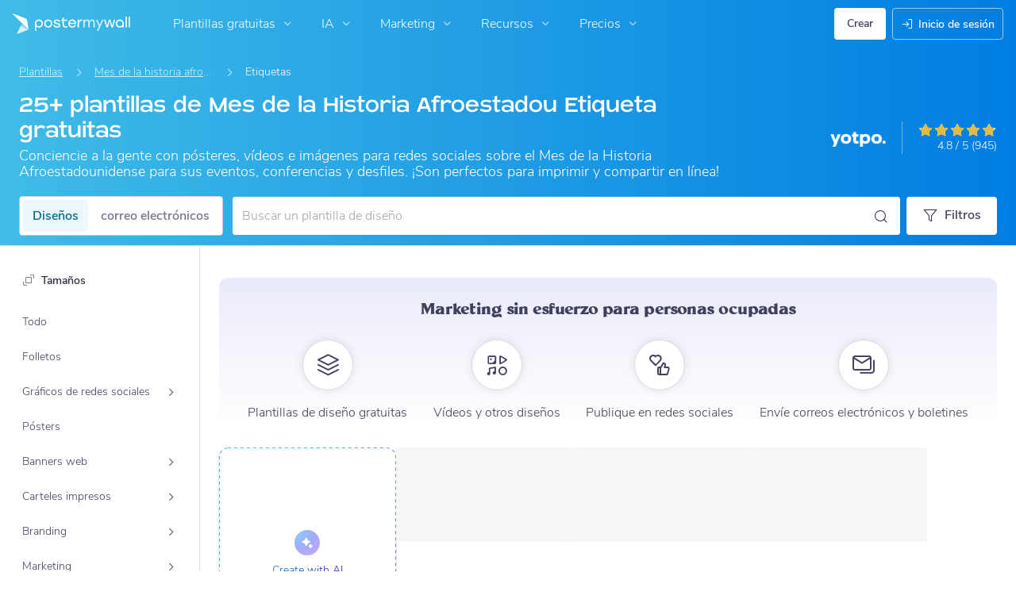

--- FILE ---
content_type: application/javascript; charset=UTF-8
request_url: https://es.postermywall.com/index.php/asset/getFrontendJsEntry?bundleName=nav-search&_=1801
body_size: 795
content:
<script type="text/javascript" src="https://d1csarkz8obe9u.cloudfront.net/builds/runtime.a41e4ed1e36bcb065673.bundle.js" charset="UTF-8"></script>
<script type="text/javascript" src="https://d1csarkz8obe9u.cloudfront.net/builds/fabric.e28d47ef38bac3753e26.bundle.js" charset="UTF-8"></script>
<script type="text/javascript" src="https://d1csarkz8obe9u.cloudfront.net/builds/react-vendor.ccec7c7b139aea1928e2.bundle.js" charset="UTF-8"></script>
<script type="text/javascript" src="https://d1csarkz8obe9u.cloudfront.net/builds/95502.f699248e146904acdc0b.bundle.js" charset="UTF-8"></script>
<script type="text/javascript" src="https://d1csarkz8obe9u.cloudfront.net/builds/55418.4be2a5752a51427d824e.bundle.js" charset="UTF-8"></script>
<script type="text/javascript" src="https://d1csarkz8obe9u.cloudfront.net/builds/42485.b6c093bd19a9c4b6549c.bundle.js" charset="UTF-8"></script>
<script type="text/javascript" src="https://d1csarkz8obe9u.cloudfront.net/builds/38220.84962a55ba829a6f9dc8.bundle.js" charset="UTF-8"></script>
<script type="text/javascript" src="https://d1csarkz8obe9u.cloudfront.net/builds/nav-search.03668416d465cbba14af.bundle.js" charset="UTF-8"></script>
